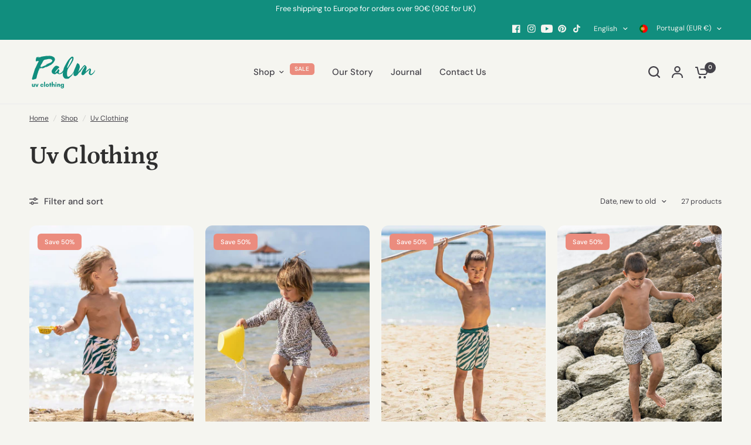

--- FILE ---
content_type: text/css
request_url: https://palmuvclothing.com/cdn/shop/t/11/assets/template-header.css?v=76342757244025904931768086522
body_size: -110
content:
.template-header--subcollection,.template-header--subcollection-transparent img{box-shadow:var(--block-shadows)}.template-header{padding:30px 0}.template-header--title{margin-bottom:10px}.template-header--title:only-child{margin-bottom:0}.template-header--content{display:grid;gap:20px;justify-content:space-between}@media only screen and (min-width: 768px){.template-header--content{gap:40px}}@media only screen and (min-width: 768px){.template-header--content{grid-template-columns:1fr 1fr;font-size:1rem}}@media only screen and (min-width: 768px){.template-header--content-width-standard{grid-template-columns:1fr 400px}}@media only screen and (min-width: 768px){.template-header--content-width-small{grid-template-columns:1fr 200px}}.template-header--image{width:100%}@media only screen and (min-width: 768px){.template-header--image{max-width:600px;margin-left:auto;margin-top:0}}.template-header--description{font-size:.9375rem}@media only screen and (min-width: 768px){.template-header--description{font-size:1.0625rem}}.template-header>*:last-child{margin-bottom:0}.template-header .searchform{max-width:440px;margin-top:25px;margin-bottom:15px}.template-header .searchform+.template-header--description{font-size:.8125rem}.template-header--subcollections{display:flex;flex-wrap:nowrap;gap:10px;grid-auto-flow:column;overflow-x:auto;padding:0 0 10px}.template-header--subcollections-container{margin-top:20px}@media only screen and (max-width: 767px){.template-header--subcollections-container{margin-left:-15px;width:calc(100% + 30px);padding-left:15px}}.template-header--subcollection{display:inline-flex;flex-shrink:0;align-items:center;padding:4px;font-size:.9375rem;font-weight:var(--font-body-medium-weight, 500);height:42px;border-radius:500px;background:var(--subcollection-bg, var(--color-drawer-bg, #fff));color:var(--color-body, #2c2d2e);white-space:nowrap}.template-header--subcollection img{width:34px;height:34px;margin-right:5px;border-radius:500px}.template-header--subcollection span{padding:8px 10px}[dir=rtl] .template-header--subcollection img{margin-right:0;margin-left:17px}[dir=rtl] .template-header--subcollection span{padding:10px 0 10px 10px}.template-header--subcollection-transparent{background:transparent;padding:0;box-shadow:none}
/*# sourceMappingURL=/cdn/shop/t/11/assets/template-header.css.map?v=76342757244025904931768086522 */


--- FILE ---
content_type: image/svg+xml
request_url: https://palmuvclothing.com/cdn/shop/files/Palm-logo_2ca3e17c-77f8-4c4d-87f2-bfeed0712c01.svg?v=1687901228
body_size: 4833
content:
<svg width="300" height="182" viewBox="0 0 300 182" fill="none" xmlns="http://www.w3.org/2000/svg">
<g clip-path="url(#clip0_108_160)">
<mask id="mask0_108_160" style="mask-type:luminance" maskUnits="userSpaceOnUse" x="0" y="0" width="300" height="182">
<path d="M300 0H0V181.5H300V0Z" fill="white"/>
</mask>
<g mask="url(#mask0_108_160)">
<path d="M74.84 67.25C75.56 67.13 76.16 66.77 76.75 66.53C76.15 66.41 75.43 66.29 74.84 67.25ZM70.77 68.57C71.97 68.57 73.28 68.45 74.6 67.37C72.92 67.13 71.13 67.37 69.21 68.69C69.93 68.57 70.41 68.57 70.77 68.57ZM69.33 68.69C68.73 68.09 67.65 68.57 66.7 69.17L69.33 68.69ZM60.59 71.09L58.79 71.57V71.69C59.27 71.69 59.87 71.57 60.47 71.45C60.35 71.21 60.59 71.21 60.59 71.09ZM84.29 53.59L93.74 49.75C96.73 48.43 99.25 46.27 101.28 43.64C102.36 42.2 103.19 40.76 102.6 39.68C101.88 37.88 100.69 36.56 98.65 36.08L98.53 35.96L99.25 35.36L97.34 35.12L98.54 34.4C96.63 33.8 93.99 35.24 92.32 34.4C93.52 34.4 94.59 34.52 96.27 33.32C94.83 33.2 93.64 33.08 92.44 33.08C91.12 32.96 89.57 33.08 88.25 33.08C86.81 32.96 85.14 33.08 83.34 33.56C80.23 34.28 77.12 34.88 74.12 35.48C63.47 37.28 64.79 37.76 59.76 45.79C58.44 48.31 57.25 50.82 55.93 53.22C48.99 61.97 45.04 74.56 61.08 65.69C62.88 65.09 64.67 65.09 66.47 63.41C66.71 63.17 67.19 62.93 67.67 62.93L72.58 61.61C73.18 61.49 73.9 61.13 74.61 60.29C73.29 60.53 72.22 61.37 71.38 60.41L74.01 59.33C75.81 58.85 77.6 58.25 79.4 57.65C80 57.53 80.72 57.41 81.08 56.33L78.69 56.81C77.37 57.05 75.82 57.89 75.22 56.81C78.21 55.61 81.2 54.77 84.32 53.57L84.29 53.59ZM46.23 79.24C46.23 79.24 46.35 79.24 46.35 79.12V79.24H46.23ZM45.75 75.16L45.99 74.68C47.9 74.92 50.18 74.2 52.21 73.96C54.48 73.72 56.4 73.72 59.03 72.76C57.5167 72.2 56.2 72.04 55.08 72.28C52.21 72.88 49.34 73.48 46.34 74.2C45.5 74.32 45.26 74.44 44.9 76.12L47.29 75.64C47.29 75.52 47.41 75.4 47.41 75.4L45.73 75.16H45.75ZM98.77 20.13L105.47 22.77C106.07 23.01 106.31 23.49 106.79 23.85C107.39 24.09 107.39 25.05 108.59 24.57C108.59 24.57 108.71 24.57 108.71 24.69C109.79 26.01 111.58 26.49 112.18 28.17C112.78 29.61 113.5 30.81 113.98 32.37C114.82 35.61 113.74 39.56 111.47 43.4C110.39 45.2 108.84 46.64 107.76 48.43C107.28 49.15 107.04 50.11 106.08 50.83C104.4 52.39 102.73 53.95 100.81 55.03L99.97 55.63V56.11L101.41 55.39C101.41 55.39 101.53 55.51 101.53 55.63C100.45 56.11 99.5 56.71 98.42 57.31L95.07 58.75C95.91 59.35 97.34 58.27 98.3 58.63C97.1001 59.71 96.2701 59.47 95.19 59.95L92.8 60.67L88.85 62.23V63.67C87.65 63.91 86.46 64.15 85.14 64.51C83.94 64.75 82.63 65.59 81.43 65.95V66.43C82.27 66.19 83.23 65.83 84.54 65.59C81.55 66.91 79.03 67.99 76.52 68.59C73.53 69.19 70.54 70.27 67.66 70.99C67.54 70.99 67.42 71.11 67.18 71.23L67.66 72.07L59.04 74.47C57.96 74.71 57.13 75.07 56.41 74.59C55.93 74.47 55.33 74.11 54.61 74.83C54.37 75.07 53.89 75.07 53.53 75.07C52.09 74.59 50.06 75.31 48.14 75.79L43.95 76.87L45.27 77.35L42.88 79.03C43.48 79.63 43.6 79.63 46.35 79.15C45.87 79.87 45.63 79.75 45.03 79.75C44.19 79.87 43.35 79.87 42.52 79.87C42.04 80.59 42.28 80.95 43 80.71C43.84 80.47 44.8 80.23 45.87 80.23L45.15 80.71C43.24 81.19 42.64 81.55 41.68 83.35C41.68 83.47 41.56 83.59 41.56 83.59C42.04 84.79 40.84 85.99 40.24 87.07V87.31L39.76 89.35C39.64 90.07 38.68 90.79 39.04 91.63C39.04 91.75 39.04 92.11 38.92 92.23C38.08 93.67 37.84 95.11 37.48 96.43C37 98.23 36.4 100.15 35.8 101.94C35.2 103.86 34.36 105.78 34.12 107.57C33.88 110.21 32.8 112.96 32.21 115.6C32.09 116.44 32.21 117.28 32.09 118C31.97 118.72 31.61 119.44 30.65 119.8H30.53C28.14 122.44 25.62 122.2 23.23 122.92C22.03 123.4 20.72 123.64 19.52 124C18.32 124.48 17.01 124.72 15.81 125.08C15.69 125.08 15.33 125.08 15.21 124.96C14.97 124.96 14.73 124.96 14.61 124.84C12.22 124 11.5 122.2 12.34 119.09C14.25 111.9 16.29 104.94 18.56 97.75L21.79 87.8C22.51 85.76 23.11 83.6 23.59 81.69C24.07 79.29 25.03 76.89 26.1 74.5C26.1 74.38 26.22 74.02 26.34 74.02C27.78 72.94 28.14 71.5 28.61 70.3L35.55 55.08C41.53 42.85 47.16 39.5 31.12 43.45C30.28 43.57 29.44 43.33 29.21 42.61C28.49 40.57 28.49 38.29 28.97 35.78C29.21 33.74 29.69 31.46 30.77 29.19C30.89 28.59 31.01 27.99 31.01 27.39C31.13 26.67 31.25 26.07 32.21 25.35C33.29 25.83 34.72 25.23 36.16 24.75C39.03 23.91 41.78 22.95 44.66 22.23C44.54 22.83 44.06 22.71 43.58 22.83C43.1 22.95 42.5 23.07 41.9 23.55H43.81C41.54 24.87 39.62 24.75 37.47 26.67C38.19 26.67 38.79 26.91 39.38 26.79L50.39 24.51C50.87 24.39 51.23 24.27 51.59 23.91C53.03 22.71 54.46 22.71 55.9 22.47L67.75 20.67C70.26 20.43 72.78 19.95 75.29 19.47C76.13 19.35 76.97 19.59 77.68 19.59H81.15C82.35 19.59 83.4201 19.59 84.62 19.35C87.4901 18.87 89.7701 19.35 92.16 19.59L96.11 20.19C96.35 20.19 96.71 20.19 97.31 19.95L94.68 19.11C92.77 18.87 90.73 18.51 88.7 18.03C88.46 18.03 88.1 17.79 87.86 17.55C91.69 18.03 95.4 18.87 98.75 20.19L98.77 20.13Z" fill="#118E7E"/>
<path d="M152.99 82.24C154.07 82.36 154.79 82.96 155.5 83.68C155.38 84.76 153.82 88.24 153.11 88.83C152.63 88.95 152.51 89.43 152.27 89.55L150.59 91.47C150.35 91.71 149.87 92.07 149.75 92.55C149.27 93.39 148.67 93.87 147.95 94.35C147.71 94.47 147.35 94.59 147.23 94.95C146.39 96.03 145.2 96.87 144.24 97.83C143.4 98.55 142.44 99.03 141.37 99.27C140.05 99.51 138.86 99.51 137.66 99.99C136.58 100.47 135.39 100.47 134.19 100.71H132.87C131.07 100.11 129.28 99.87 127.84 98.67L127.12 98.31C125.8 97.71 124.49 96.99 123.53 95.79C122.33 96.39 121.26 96.99 120.42 97.71L118.74 98.79C118.62 98.79 118.5 98.91 118.5 98.91C117.66 100.11 116.47 100.23 115.27 100.71C113.24 101.31 111.08 101.31 109.17 100.23C108.45 99.75 107.73 99.51 106.9 99.15C102.59 97.35 100.2 94.11 99.72 89.44C99.48 87.04 99.84 84.88 100.92 82.73C102 80.81 102.95 78.89 104.51 77.22C104.51 77.1 104.63 76.98 104.75 76.74C106.66 73.74 109.06 70.99 111.33 68.23C113.01 66.43 114.8 64.99 116.95 63.67C117.19 63.55 117.79 63.43 118.27 63.43C119.11 63.31 120.07 63.19 121.14 63.19H121.62C122.46 63.67 123.65 63.67 124.73 63.91C124.97 64.03 125.33 64.15 125.57 64.15C126.29 64.27 126.89 64.27 127.25 64.87C127.37 64.99 127.49 64.99 127.49 64.99C128.21 64.99 128.81 65.71 129.52 65.71C129.76 65.71 130.12 65.83 130.24 65.95C131.08 66.79 132.15 67.63 132.75 68.59L133.23 69.79C133.47 71.11 133.23 72.07 131.91 72.79C130.59 73.39 129.4 74.23 128.2 75.19V75.55C126.52 77.23 124.61 78.67 123.29 80.59L121.49 82.51C120.17 83.95 119.1 85.63 117.9 87.31L116.46 89.35C116.22 89.59 115.98 89.95 115.86 90.19C115.02 91.87 114.42 93.43 114.06 95.11C113.94 95.23 114.06 95.35 114.06 95.71L114.66 95.23C116.1 93.79 117.77 92.23 119.57 90.91C120.41 90.19 121.25 89.47 121.84 88.39L123.04 87.07C123.88 85.99 124.84 85.03 125.55 83.83L128.66 78.8C129.98 78.68 131.05 78.8 131.89 79.88L132.73 80.72C133.81 82.04 133.93 83.6 134.05 85.04C134.05 85.28 133.93 85.52 133.81 85.76L131.78 89.96C131.3 91.04 131.18 92 131.3 93.08C131.54 94.28 132.02 95.6 132.62 96.8C132.86 97.28 133.34 97.52 133.94 97.52C135.02 97.4 135.97 97.28 137.05 96.8C137.89 96.32 138.96 95.96 139.92 95.36L143.15 93.44L145.54 91.4C147.45 89.48 150.45 84.57 152.36 82.65L152.96 82.29L152.99 82.24Z" fill="#118E7E"/>
<path d="M176.09 63.18C180.88 55.63 181.6 54.43 185.9 46.16C187.58 43.04 188.89 39.93 190.45 36.81C191.17 34.53 191.65 32.37 191.89 30.1C192.13 29.38 192.13 28.9 191.41 29.26C190.69 29.38 190.21 29.74 189.73 29.98C187.82 30.7 186.02 32.26 184.7 34.3C183.62 35.5 182.9 36.82 181.71 38.02C180.39 39.7 179.68 41.26 179.08 43.17L176.81 47.97C175.73 51.09 174.3 54.2 172.86 57.32L171.18 61.88C169.38 66.91 170.1 64.4 168.55 69.43C168.07 70.63 168.43 73.99 170.35 71.95C172.74 68.83 174.18 66.68 176.09 63.2V63.18ZM199.91 90.03C199.19 91.47 196.68 94.83 196.68 96.38C196.56 96.5 196.08 96.98 195.84 97.1C195.36 97.58 195 98.18 194.64 98.9C194.4 99.62 193.92 99.98 193.56 100.58C191.53 104.3 190.09 106.33 186.74 109.69C185.9 110.41 178 117.96 177.41 118.8C173.1 122.4 167.36 120.72 163.05 120.84C161.85 120.84 160.66 120.72 159.94 120.24C158.62 119.52 155.63 118.32 154.79 117C153.47 113.76 150 111.49 149.76 106.93C149.64 105.73 149.04 105.01 148.92 103.81C149.04 99.01 149.76 94.34 150.36 89.42C151.2 85.94 152.04 82.23 152.63 78.87C154.07 72.52 154.54 71.68 157.42 65.92C158.86 62.08 160.29 61.72 161.73 57.89C162.81 55.85 164 53.69 165.2 51.9C166.04 49.62 167.59 47.58 168.91 45.31C171.78 40.39 174.89 36.08 178.13 32.48C180.4 30.2 182.68 27.92 184.95 25.89C186.27 24.81 187.58 23.61 188.9 23.25C189.38 23.01 189.74 22.77 190.22 22.65C192.25 22.53 194.17 22.77 195.73 24.33C197.17 25.65 197.64 27.81 197.17 30.56C196.93 32.36 196.69 34.16 196.33 35.71C196.21 37.03 195.61 38.23 194.89 39.67C193.81 42.19 192.62 44.59 191.06 46.98L187.83 52.73C186.03 55.37 184.6 58.24 182.8 60.76C179.69 64.96 177.06 69.39 174.18 73.59C169.63 81.5 169.99 82.82 168.44 90.73C167.84 93.85 168.2 95.65 167.96 98.76C168.08 99.6 168.56 105.47 168.68 106.07C169.16 108.11 169.52 108.95 170.48 110.87C170.72 111.47 172.87 111.95 173.59 112.19C174.67 112.91 182.45 107.63 183.52 106.8C185.91 105.48 187.83 103.2 189.86 101.17C192.13 99.13 193.09 96.73 195.01 93.86C197.64 90.26 198.6 87.27 201.35 83.43C203.15 83.19 201.95 86.31 199.91 90.02V90.03Z" fill="#118E7E"/>
<path d="M226.95 90.39C226.83 90.39 226.47 90.15 226.35 90.15C226.23 90.03 225.75 90.03 225.63 90.39C225.51 90.39 225.51 90.51 225.51 90.63C224.91 92.07 224.19 93.03 222.88 92.67C222.16 93.39 221.8 94.11 221.2 94.71C220.6 94.95 219.88 95.55 219.76 96.63C219.76 96.87 219.64 97.11 219.52 97.35C218.8 98.43 218.08 99.15 217.49 99.99C216.89 101.43 215.81 102.39 214.86 103.23C214.38 103.83 213.66 104.31 213.18 105.27C213.18 105.39 212.94 105.87 212.46 105.87C211.74 105.99 211.02 106.59 210.19 107.19C208.51 108.03 206.96 108.87 205.16 108.99C203.48 108.99 202.05 108.87 200.61 108.15C198.22 106.83 197.38 104.31 197.02 100.96C197.02 100.24 197.02 99.52 197.26 98.68C197.5 94.12 198.46 89.45 199.65 84.77C200.37 82.25 201.33 79.97 202.16 77.82C204.07 73.86 205.75 69.55 207.67 65.47C207.67 64.99 207.79 64.87 207.91 64.39C208.75 60.91 210.54 57.68 212.34 54.56C212.94 53.72 213.18 52.76 213.78 51.56C214.5 51.44 215.22 51.44 215.81 52.04C217.49 53.12 219.04 54.32 220.84 55.28C221.08 55.4 221.56 55.76 221.56 56C222.64 58.28 223.95 60.32 224.55 62.83L225.27 67.15C225.51 68.83 225.39 70.63 224.67 72.07C224.07 73.27 223.83 74.59 223.23 75.79L222.63 78.07C221.79 81.07 220.83 84.06 219.52 86.94C219.52 86.94 219.4 87.06 219.4 87.18C219.4 87.18 219.4 87.3 219.16 87.66C219.04 88.74 218.68 89.94 218.08 91.14C218.32 91.02 218.68 91.02 218.8 90.9L223.35 85.51C225.98 82.51 228.38 79.52 230.89 76.64C231.97 75.44 232.8 74.6 233.76 73.16C236.63 69.32 239.74 65.85 242.86 62.49C243.46 61.89 244.06 61.41 244.54 61.29C245.86 60.69 247.17 60.57 248.25 60.69C248.85 60.93 249.33 61.17 249.57 61.41C250.77 62.61 251.84 63.93 253.04 65.01C253.76 65.61 254.24 66.45 254.72 67.65C254.96 68.73 255.32 69.57 255.44 70.77C255.68 72.21 255.68 73.77 255.32 75.33C254.24 78.81 253.41 81.92 252.09 85.04C251.85 86.36 251.25 87.68 250.89 89.36C251.37 89.24 251.73 88.88 251.97 88.76C254.96 87.08 257.59 84.8 260.11 82.05C262.5 79.77 265.02 77.73 267.65 76.3C268.13 76.18 268.37 75.82 268.85 75.46C269.69 74.74 270.53 74.86 271.12 75.46C271.84 76.06 272.2 77.14 273.15 77.5C273.87 77.74 274.35 78.58 274.95 79.3C274.83 80.62 274.83 81.82 274.95 83.02C274.95 84.1 274.71 85.06 274.23 86.26C273.39 86.74 273.99 87.94 273.39 88.66C273.27 90.46 272.91 92.26 272.67 93.81C272.55 95.49 272.55 96.93 272.67 98.61C272.67 99.69 272.91 100.05 273.75 100.41C276.02 100.89 283.68 95.38 285.24 93.46C287.87 90.46 290.15 87.11 292.18 83.51C292.3 82.79 292.66 82.07 293.02 81.59C293.26 82.07 293.5 82.07 293.26 82.19C292.78 84.47 293.5 83.03 293.26 85.67C293.26 85.07 292.54 88.19 292.06 87.95C291.82 87.95 291.82 88.43 291.46 88.67C290.62 90.35 289.66 91.79 288.95 93.59C288.95 94.19 288.47 94.67 288.35 94.91C287.03 95.75 286.08 96.83 285.12 97.91C285.12 98.39 284.64 98.51 284.4 98.63C283.68 100.31 277.46 104.74 275.78 104.74C275.06 104.74 271.47 104.5 270.75 103.9C269.31 102.58 266.92 100.9 265.96 98.87C265.24 97.07 265.24 94.91 265.84 92.64C266.56 88.92 267.52 85.33 268.83 81.73C268.95 81.25 269.07 80.65 269.07 80.29C269.19 80.05 269.07 79.81 269.07 79.45C268.23 79.57 267.63 80.65 266.8 80.77C266.08 81.01 265.36 81.37 264.77 81.85C264.69 82.81 264.33 83.77 263.69 84.73C263.09 85.33 262.85 86.05 262.25 86.77C261.53 86.29 260.81 86.77 259.98 87.37L256.39 90.37C256.15 90.61 255.67 90.85 255.31 91.45C253.99 93.13 252.32 94.33 250.52 95.65C250.4 95.89 250.04 95.89 249.8 96.37C248.96 98.17 247.17 99.01 245.85 100.57C245.37 101.17 245.01 101.77 244.41 102.37C242.02 104.29 239.38 105.01 236.87 104.77C235.67 104.65 234.6 103.93 233.76 102.85C232.68 101.77 232.32 100.45 232.44 98.41C232.44 96.73 232.68 95.29 233.28 93.61C235.67 86.18 239.26 79.58 243.57 73.35C244.65 71.43 245.96 69.63 247.04 67.6C247.64 67 248.12 66.28 247.76 65.32C247.28 64.84 246.68 64.84 246.08 65.44C245.84 65.92 245.36 66.16 244.76 66.64C243.32 68.08 241.77 69.64 240.33 70.84C239.49 71.92 238.65 72.76 238.06 74.08C237.34 75.88 236.38 77.32 235.19 78.64C233.87 79.96 232.68 81.16 231.72 82.6C230.88 83.8 230.28 85.12 229.45 86.32C229.21 87.04 228.61 88.12 228.13 88.84L226.93 90.52L226.95 90.39Z" fill="#118E7E"/>
<path d="M11.77 143.74H16.08V151.05C16.08 152.49 16.68 153.33 17.99 153.33C19.3 153.33 20.38 151.89 20.38 150.09V143.74H24.69V156.57H20.38V155.01C19.54 156.09 18.11 156.93 16.43 156.93C13.08 156.93 11.64 154.65 11.64 151.18V143.75H11.76L11.77 143.74Z" fill="#118E7E"/>
<path d="M36.31 156.44H31.16L26.25 143.62H30.68L33.67 152.73L36.67 143.62H41.09L36.31 156.44Z" fill="#118E7E"/>
<path d="M53.66 150.09C53.66 151.53 54.26 153.45 56.29 153.45C57.61 153.45 58.68 152.85 58.8 151.77H62.99C62.51 154.65 60 156.81 56.17 156.81C51.74 156.81 49.11 153.81 49.11 150.1C49.11 146.39 51.98 143.39 56.17 143.39C60.36 143.39 62.99 145.91 63.11 148.78H58.8C58.68 147.58 57.84 146.74 56.29 146.74C54.26 146.74 53.66 148.66 53.66 150.1V150.09Z" fill="#118E7E"/>
<path d="M70.06 134.75H65.75V156.45H70.06V134.75Z" fill="#118E7E"/>
<path d="M82.9801 150.09C82.9801 148.53 82.2601 146.73 79.9901 146.73C77.7201 146.73 77.0001 148.41 77.0001 150.09C77.0001 151.65 77.6001 153.45 79.9901 153.45C82.3801 153.45 82.9801 151.77 82.9801 150.09ZM87.2901 150.09C87.2901 154.17 84.0601 156.68 79.9901 156.68C75.9201 156.68 72.6901 154.16 72.6901 150.09C72.6901 146.02 76.0401 143.38 79.9901 143.38C84.0601 143.5 87.2901 146.14 87.2901 150.09Z" fill="#118E7E"/>
<path d="M95.55 156.44H91.24V147.09H88.96V143.74H91.24V138.82H95.55V143.74H97.82V147.09H95.55V156.44Z" fill="#118E7E"/>
<path d="M113.26 156.44H108.95V149.25C108.95 147.69 108.35 146.97 107.04 146.97C105.73 146.97 104.65 148.41 104.65 150.21V156.56H100.34V134.86H104.65V145.41C105.49 144.33 106.92 143.49 108.6 143.49C111.95 143.49 113.39 145.77 113.39 149.36C113.27 149.24 113.27 156.43 113.27 156.43L113.26 156.44Z" fill="#118E7E"/>
<path d="M116.37 156.44V143.61H120.68V156.44H116.37ZM118.52 136.78C119.96 136.78 121.03 137.86 121.03 139.3C121.03 140.74 119.83 141.82 118.52 141.82C117.08 141.82 116.01 140.62 116.01 139.3C116.01 137.86 117.09 136.78 118.52 136.78Z" fill="#118E7E"/>
<path d="M137.31 156.44H133V149.25C133 147.69 132.4 146.97 131.09 146.97C129.78 146.97 128.7 148.41 128.7 150.21V156.56H124.39V143.73H128.7V145.29C129.54 144.21 130.97 143.37 132.65 143.37C136 143.37 137.44 145.65 137.44 149.24V156.43H137.32L137.31 156.44Z" fill="#118E7E"/>
<path d="M150.36 150.09C150.36 148.41 149.04 146.85 147.37 146.85C145.7 146.85 144.38 148.41 144.38 150.09C144.38 151.77 145.7 153.33 147.37 153.33C149.04 153.33 150.36 151.77 150.36 150.09ZM150.36 143.74H154.67V156.45C154.67 160.65 151.32 163.76 147.25 163.76C143.78 163.76 139.95 162.08 139.83 158.13H144.14C144.5 159.69 145.7 160.53 147.01 160.53C148.92 160.53 150.24 158.85 150.24 156.93V154.89C149.4 156.21 147.49 156.81 145.93 156.81C142.34 156.81 139.59 153.69 139.59 150.1C139.59 146.51 142.34 143.39 145.93 143.39C147.49 143.39 149.04 143.75 150.24 145.31V143.75H150.36V143.74Z" fill="#118E7E"/>
</g>
</g>
<defs>
<clipPath id="clip0_108_160">
<rect width="300" height="181.5" fill="white"/>
</clipPath>
</defs>
</svg>


--- FILE ---
content_type: image/svg+xml
request_url: https://palmuvclothing.com/cdn/shop/files/Palm-uv-clothing-logo-white.svg?crop=center&height=12&v=1687901371&width=20
body_size: 4782
content:
<svg width="300" height="181" viewBox="0 0 300 181" fill="none" xmlns="http://www.w3.org/2000/svg">
<g clip-path="url(#clip0_1_42)">
<mask id="mask0_1_42" style="mask-type:luminance" maskUnits="userSpaceOnUse" x="0" y="0" width="300" height="181">
<path d="M300 0H0V180.75H300V0Z" fill="white"/>
</mask>
<g mask="url(#mask0_1_42)">
<path d="M74.84 66.98C75.56 66.86 76.16 66.5 76.75 66.26C76.15 66.14 75.43 66.02 74.84 66.98ZM70.77 68.29C71.97 68.29 73.28 68.17 74.6 67.1C72.92 66.86 71.13 67.1 69.21 68.41C69.93 68.29 70.41 68.29 70.77 68.29ZM69.33 68.41C68.73 67.81 67.65 68.29 66.7 68.89L69.33 68.41ZM60.59 70.8L58.79 71.28V71.4C59.27 71.4 59.87 71.28 60.47 71.16C60.35 70.92 60.59 70.92 60.59 70.8ZM84.29 53.37L93.74 49.55C96.73 48.24 99.25 46.09 101.28 43.46C102.36 42.03 103.19 40.59 102.6 39.52C101.88 37.73 100.69 36.42 98.65 35.94L98.53 35.82L99.25 35.22L97.34 34.98L98.54 34.26C96.63 33.66 93.99 35.1 92.32 34.26C93.52 34.26 94.59 34.38 96.27 33.19C94.83 33.07 93.64 32.95 92.44 32.95C91.12 32.83 89.57 32.95 88.25 32.95C86.81 32.83 85.14 32.95 83.34 33.43C80.23 34.15 77.12 34.74 74.12 35.34C63.47 37.13 64.78 37.61 59.76 45.61C58.44 48.12 57.25 50.62 55.93 53.01C48.99 61.73 45.04 74.26 61.08 65.43C62.88 64.83 64.67 64.83 66.47 63.16C66.71 62.92 67.19 62.68 67.67 62.68L72.58 61.37C73.18 61.25 73.9 60.89 74.61 60.06C73.29 60.3 72.22 61.13 71.38 60.18L74.01 59.11C75.81 58.63 77.6 58.04 79.4 57.44C80 57.32 80.72 57.2 81.08 56.13L78.69 56.61C77.37 56.85 75.82 57.68 75.22 56.61C78.21 55.42 81.2 54.58 84.32 53.39L84.29 53.37ZM45.75 74.86L45.99 74.38C47.9 74.62 50.18 73.9 52.21 73.66C54.48 73.42 56.4 73.42 59.03 72.47C57.5167 71.91 56.2 71.75 55.08 71.99C52.21 72.59 49.34 73.18 46.34 73.9C45.5 74.02 45.26 74.14 44.9 75.81L47.29 75.33C47.29 75.21 47.41 75.09 47.41 75.09L45.73 74.85L45.75 74.86ZM98.77 20.06L105.47 22.69C106.07 22.93 106.31 23.41 106.79 23.76C107.39 24 107.39 24.95 108.59 24.48C108.59 24.48 108.71 24.48 108.71 24.6C109.79 25.91 111.58 26.39 112.18 28.06C112.78 29.49 113.5 30.69 113.98 32.24C114.82 35.46 113.74 39.4 111.47 43.22C110.39 45.01 108.84 46.44 107.76 48.23C107.28 48.95 107.04 49.9 106.08 50.62C104.4 52.17 102.73 53.72 100.81 54.8L99.97 55.4V55.88L101.41 55.16C101.41 55.16 101.53 55.28 101.53 55.4C100.45 55.88 99.5 56.47 98.42 57.07L95.07 58.5C95.91 59.1 97.34 58.02 98.3 58.38C97.1 59.45 96.27 59.22 95.19 59.69L92.8 60.41L88.85 61.96V63.39C87.65 63.63 86.46 63.87 85.14 64.23C83.94 64.47 82.63 65.3 81.43 65.66V66.14C82.27 65.9 83.23 65.54 84.54 65.3C81.55 66.61 79.03 67.69 76.52 68.28C73.53 68.88 70.54 69.95 67.66 70.67C67.54 70.67 67.42 70.79 67.18 70.91L67.66 71.75L59.04 74.14C57.96 74.38 57.13 74.74 56.41 74.26C55.93 74.14 55.33 73.78 54.61 74.5C54.37 74.74 53.89 74.74 53.53 74.74C52.09 74.26 50.06 74.98 48.14 75.46L43.95 76.53L45.27 77.01L42.88 78.68C43.48 79.28 43.6 79.28 46.35 78.8C45.87 79.52 45.63 79.4 45.03 79.4C44.19 79.52 43.35 79.52 42.52 79.52C42.04 80.24 42.28 80.59 43 80.36C43.84 80.12 44.8 79.88 45.87 79.88L45.15 80.36C43.24 80.84 42.64 81.2 41.68 82.99C41.68 83.11 41.56 83.23 41.56 83.23C42.04 84.42 40.84 85.62 40.24 86.69V86.93L39.76 88.96C39.64 89.68 38.68 90.39 39.04 91.23C39.04 91.35 39.04 91.71 38.92 91.83C38.08 93.26 37.84 94.7 37.48 96.01C37 97.8 36.4 99.71 35.8 101.5C35.2 103.41 34.36 105.32 34.12 107.11C33.88 109.74 32.8 112.48 32.21 115.11C32.09 115.95 32.21 116.78 32.09 117.5C31.97 118.22 31.61 118.93 30.65 119.29H30.53C28.14 121.92 25.62 121.68 23.23 122.39C22.03 122.87 20.72 123.11 19.52 123.46C18.32 123.94 17.01 124.18 15.81 124.53C15.69 124.53 15.33 124.53 15.21 124.41C14.97 124.41 14.73 124.41 14.61 124.29C12.22 123.45 11.5 121.66 12.34 118.56C14.25 111.4 16.29 104.47 18.56 97.31L21.79 87.4C22.51 85.37 23.11 83.22 23.59 81.31C24.07 78.92 25.03 76.53 26.1 74.15C26.1 74.03 26.22 73.67 26.34 73.67C27.78 72.6 28.14 71.16 28.61 69.97L35.55 54.81C41.53 42.63 47.16 39.29 31.12 43.23C30.28 43.35 29.44 43.11 29.21 42.39C28.49 40.36 28.49 38.09 28.97 35.59C29.21 33.56 29.69 31.29 30.77 29.02C30.89 28.42 31.01 27.83 31.01 27.23C31.13 26.51 31.25 25.92 32.21 25.2C33.29 25.68 34.72 25.08 36.16 24.6C39.03 23.76 41.79 22.81 44.66 22.09C44.54 22.69 44.06 22.57 43.58 22.69C43.1 22.81 42.5 22.93 41.9 23.41H43.81C41.54 24.72 39.62 24.6 37.47 26.51C38.19 26.51 38.79 26.75 39.38 26.63L50.39 24.36C50.87 24.24 51.23 24.12 51.59 23.76C53.03 22.57 54.46 22.57 55.9 22.33L67.75 20.54C70.26 20.3 72.78 19.82 75.29 19.35C76.13 19.23 76.97 19.47 77.68 19.47H81.15C82.35 19.47 83.42 19.47 84.62 19.23C87.49 18.75 89.77 19.23 92.16 19.47L96.11 20.07C96.35 20.07 96.71 20.07 97.31 19.83L94.68 18.99C92.77 18.75 90.73 18.39 88.7 17.92C88.46 17.92 88.1 17.68 87.86 17.44C91.69 17.92 95.4 18.75 98.75 20.07L98.77 20.06Z" fill="white"/>
<path d="M152.99 81.9C154.07 82.02 154.79 82.62 155.5 83.33C155.38 84.4 153.82 87.87 153.11 88.46C152.63 88.58 152.51 89.06 152.27 89.18L150.59 91.09C150.35 91.33 149.87 91.69 149.75 92.16C149.27 93 148.67 93.47 147.95 93.95C147.71 94.07 147.35 94.19 147.23 94.55C146.39 95.62 145.2 96.46 144.24 97.42C143.4 98.14 142.44 98.61 141.37 98.85C140.05 99.09 138.86 99.09 137.66 99.57C136.58 100.05 135.39 100.05 134.19 100.29H132.87C131.07 99.69 129.28 99.45 127.84 98.26L127.12 97.9C125.8 97.3 124.49 96.59 123.53 95.39C122.33 95.99 121.26 96.58 120.42 97.3L118.74 98.37C118.62 98.37 118.5 98.49 118.5 98.49C117.66 99.68 116.47 99.8 115.27 100.28C113.24 100.88 111.08 100.88 109.17 99.8C108.45 99.32 107.73 99.08 106.9 98.73C102.59 96.94 100.2 93.72 99.72 89.06C99.48 86.67 99.84 84.52 100.92 82.37C102 80.46 102.95 78.55 104.51 76.88C104.51 76.76 104.63 76.64 104.75 76.4C106.66 73.42 109.06 70.67 111.33 67.92C113.01 66.13 114.8 64.7 116.95 63.38C117.19 63.26 117.79 63.14 118.27 63.14C119.11 63.02 120.07 62.9 121.14 62.9H121.62C122.46 63.38 123.65 63.38 124.73 63.62C124.97 63.74 125.33 63.86 125.57 63.86C126.29 63.98 126.89 63.98 127.25 64.58C127.37 64.7 127.49 64.7 127.49 64.7C128.21 64.7 128.81 65.42 129.52 65.42C129.76 65.42 130.12 65.54 130.24 65.66C131.08 66.5 132.15 67.33 132.75 68.29L133.23 69.48C133.47 70.79 133.23 71.75 131.91 72.46C130.59 73.06 129.4 73.89 128.2 74.85V75.21C126.52 76.88 124.61 78.31 123.29 80.22L121.49 82.13C120.17 83.56 119.1 85.23 117.9 86.91L116.46 88.94C116.22 89.18 115.98 89.54 115.86 89.78C115.02 91.45 114.42 93 114.06 94.67C113.94 94.79 114.06 94.91 114.06 95.27L114.66 94.79C116.1 93.36 117.77 91.81 119.57 90.49C120.41 89.77 121.25 89.06 121.84 87.98L123.04 86.67C123.88 85.6 124.84 84.64 125.55 83.45L128.66 78.44C129.98 78.32 131.05 78.44 131.89 79.51L132.73 80.35C133.81 81.66 133.93 83.22 134.05 84.65C134.05 84.89 133.93 85.13 133.81 85.37L131.78 89.55C131.3 90.62 131.18 91.58 131.3 92.65C131.54 93.84 132.02 95.16 132.62 96.35C132.86 96.83 133.34 97.07 133.94 97.07C135.02 96.95 135.97 96.83 137.05 96.35C137.89 95.87 138.96 95.51 139.92 94.92L143.15 93.01L145.54 90.98C147.46 89.07 150.45 84.18 152.36 82.26L152.96 81.9H152.99Z" fill="white"/>
<path d="M176.09 62.92C180.88 55.4 181.6 54.2 185.9 45.97C187.58 42.87 188.89 39.76 190.45 36.66C191.17 34.39 191.65 32.24 191.89 29.97C192.13 29.25 192.13 28.78 191.41 29.13C190.69 29.25 190.21 29.61 189.73 29.85C187.82 30.57 186.02 32.12 184.7 34.15C183.62 35.34 182.9 36.66 181.71 37.85C180.39 39.52 179.68 41.07 179.08 42.98L176.81 47.76C175.73 50.86 174.3 53.97 172.86 57.07L171.18 61.61C169.38 66.62 170.1 64.12 168.55 69.13C168.07 70.32 168.43 73.67 170.35 71.64C172.74 68.54 174.18 66.39 176.09 62.92ZM199.91 89.66C199.19 91.09 196.68 94.44 196.68 95.99C196.56 96.11 196.08 96.59 195.84 96.71C195.36 97.19 195 97.78 194.64 98.5C194.4 99.22 193.92 99.57 193.56 100.17C191.53 103.87 190.09 105.9 186.74 109.24C185.9 109.96 178 117.48 177.4 118.31C173.09 121.89 167.35 120.22 163.04 120.34C161.84 120.34 160.65 120.22 159.93 119.74C158.61 119.02 155.62 117.83 154.78 116.52C153.46 113.3 149.99 111.03 149.75 106.49C149.63 105.3 149.03 104.58 148.91 103.39C149.03 98.61 149.75 93.96 150.35 89.06C151.19 85.6 152.03 81.9 152.62 78.55C154.06 72.22 154.54 71.39 157.41 65.66C158.85 61.84 160.28 61.48 161.72 57.66C162.8 55.63 163.99 53.48 165.19 51.69C166.03 49.42 167.58 47.39 168.9 45.12C171.77 40.23 174.88 35.93 178.12 32.35C180.39 30.08 182.67 27.81 184.94 25.78C186.26 24.71 187.57 23.51 188.89 23.15C189.37 22.91 189.73 22.67 190.21 22.55C192.24 22.43 194.16 22.67 195.72 24.22C197.16 25.53 197.63 27.68 197.16 30.43C196.92 32.22 196.68 34.01 196.32 35.56C196.2 36.87 195.6 38.07 194.88 39.5C193.8 42.01 192.61 44.39 191.05 46.78L187.82 52.51C186.02 55.14 184.59 58 182.79 60.51C179.68 64.69 177.05 69.11 174.17 73.28C169.62 81.16 169.98 82.47 168.43 90.35C167.83 93.45 168.19 95.24 167.95 98.35C168.07 99.19 168.55 105.04 168.67 105.63C169.15 107.66 169.51 108.5 170.47 110.41C170.71 111.01 172.86 111.48 173.58 111.72C174.66 112.44 182.44 107.18 183.51 106.35C185.9 105.04 187.82 102.77 189.85 100.74C192.12 98.71 193.08 96.32 195 93.46C197.63 89.88 198.59 86.89 201.34 83.07C203.14 82.83 201.94 85.94 199.9 89.64L199.91 89.66Z" fill="white"/>
<path d="M226.96 90.02C226.84 90.02 226.48 89.78 226.36 89.78C226.24 89.66 225.76 89.66 225.64 90.02C225.52 90.02 225.52 90.14 225.52 90.26C224.92 91.69 224.2 92.65 222.89 92.29C222.17 93.01 221.81 93.72 221.21 94.32C220.61 94.56 219.89 95.16 219.77 96.23C219.77 96.47 219.65 96.71 219.53 96.95C218.81 98.02 218.09 98.74 217.5 99.58C216.9 101.01 215.82 101.97 214.87 102.8C214.39 103.4 213.67 103.87 213.19 104.83C213.19 104.95 212.95 105.43 212.47 105.43C211.75 105.55 211.03 106.15 210.2 106.74C208.52 107.58 206.97 108.41 205.17 108.53C203.49 108.53 202.06 108.41 200.62 107.69C198.23 106.38 197.39 103.87 197.03 100.53C197.03 99.81 197.03 99.1 197.27 98.26C197.51 93.72 198.47 89.07 199.66 84.41C200.38 81.9 201.34 79.63 202.17 77.49C204.08 73.55 205.76 69.25 207.68 65.19C207.68 64.71 207.8 64.59 207.92 64.12C208.76 60.66 210.55 57.43 212.35 54.33C212.95 53.49 213.19 52.54 213.79 51.35C214.51 51.23 215.23 51.23 215.82 51.83C217.5 52.9 219.05 54.1 220.85 55.05C221.09 55.17 221.57 55.53 221.57 55.77C222.65 58.04 223.96 60.07 224.56 62.57L225.28 66.87C225.52 68.54 225.4 70.33 224.68 71.76C224.08 72.95 223.84 74.27 223.24 75.46L222.64 77.73C221.8 80.71 220.84 83.7 219.53 86.56C219.53 86.56 219.41 86.68 219.41 86.8C219.41 86.8 219.41 86.92 219.17 87.28C219.05 88.35 218.69 89.55 218.09 90.74C218.33 90.62 218.69 90.62 218.81 90.5L223.36 85.13C225.99 82.15 228.39 79.16 230.9 76.3C231.98 75.11 232.82 74.27 233.77 72.84C236.64 69.02 239.75 65.56 242.87 62.21C243.47 61.61 244.07 61.14 244.55 61.02C245.87 60.42 247.18 60.3 248.26 60.42C248.86 60.66 249.34 60.9 249.58 61.14C250.78 62.33 251.85 63.65 253.05 64.72C253.77 65.32 254.25 66.15 254.73 67.35C254.97 68.42 255.33 69.26 255.45 70.45C255.69 71.88 255.69 73.43 255.33 74.99C254.25 78.45 253.41 81.56 252.1 84.66C251.86 85.97 251.26 87.29 250.9 88.96C251.38 88.84 251.74 88.48 251.98 88.36C254.97 86.69 257.6 84.42 260.12 81.67C262.51 79.4 265.03 77.37 267.66 75.94C268.14 75.82 268.38 75.46 268.86 75.1C269.7 74.38 270.54 74.5 271.13 75.1C271.85 75.7 272.21 76.77 273.16 77.13C273.88 77.37 274.36 78.2 274.96 78.92C274.84 80.23 274.84 81.43 274.96 82.62C274.96 83.69 274.72 84.65 274.24 85.84C273.4 86.32 274 87.51 273.4 88.23C273.28 90.02 272.92 91.81 272.68 93.36C272.56 95.03 272.56 96.46 272.68 98.14C272.68 99.21 272.92 99.57 273.76 99.93C276.03 100.41 283.69 94.92 285.25 93.01C287.88 90.03 290.16 86.68 292.19 83.1C292.31 82.38 292.67 81.67 293.03 81.19C293.27 81.67 293.51 81.67 293.27 81.79C292.79 84.06 293.51 82.63 293.27 85.25C293.27 84.65 292.55 87.76 292.07 87.52C291.83 87.52 291.83 88 291.47 88.24C290.63 89.91 289.67 91.34 288.96 93.13C288.96 93.73 288.48 94.2 288.36 94.44C287.04 95.28 286.09 96.35 285.13 97.42C285.13 97.9 284.65 98.02 284.41 98.14C283.69 99.81 277.47 104.23 275.79 104.23C275.07 104.23 271.48 103.99 270.76 103.39C269.32 102.08 266.93 100.41 265.97 98.38C265.25 96.59 265.25 94.44 265.85 92.17C266.57 88.47 267.53 84.89 268.84 81.31C268.96 80.83 269.08 80.24 269.08 79.88C269.2 79.64 269.08 79.4 269.08 79.04C268.24 79.16 267.64 80.23 266.81 80.35C266.09 80.59 265.37 80.95 264.78 81.42C264.7 82.3733 264.34 83.33 263.7 84.29C263.1 84.89 262.86 85.6 262.26 86.32C261.54 85.84 260.82 86.32 259.99 86.92L256.4 89.9C256.16 90.14 255.68 90.38 255.32 90.97C254 92.64 252.33 93.84 250.53 95.15C250.41 95.39 250.05 95.39 249.81 95.87C248.97 97.66 247.18 98.5 245.86 100.05C245.38 100.65 245.02 101.24 244.42 101.84C242.03 103.75 239.39 104.47 236.88 104.23C235.68 104.11 234.61 103.39 233.77 102.32C232.69 101.25 232.33 99.93 232.45 97.9C232.45 96.23 232.69 94.8 233.29 93.12C235.68 85.72 239.27 79.15 243.58 72.94C244.66 71.03 245.97 69.24 247.05 67.21C247.65 66.61 248.13 65.9 247.77 64.94C247.29 64.46 246.69 64.46 246.09 65.06C245.85 65.54 245.37 65.78 244.77 66.25C243.33 67.68 241.78 69.23 240.34 70.43C239.5 71.5 238.66 72.34 238.07 73.65C237.35 75.44 236.39 76.87 235.2 78.19C233.88 79.5 232.69 80.7 231.73 82.13C230.89 83.32 230.29 84.64 229.46 85.83C229.22 86.55 228.62 87.62 228.14 88.34L226.94 90.01L226.96 90.02Z" fill="white"/>
<path d="M11.77 143.14H16.08V150.42C16.08 151.85 16.68 152.69 17.99 152.69C19.3 152.69 20.38 151.26 20.38 149.47V143.14H24.69V155.91H20.38V154.36C19.54 155.43 18.11 156.27 16.43 156.27C13.08 156.27 11.64 154 11.64 150.54L11.76 143.14H11.77Z" fill="white"/>
<path d="M36.3 155.8H31.16L26.25 143.02H30.68L33.67 152.1L36.66 143.02H41.09L36.3 155.8Z" fill="white"/>
<path d="M53.66 149.47C53.66 150.9 54.26 152.81 56.29 152.81C57.61 152.81 58.68 152.21 58.8 151.14H62.99C62.51 154.01 60 156.15 56.17 156.15C51.74 156.15 49.11 153.17 49.11 149.46C49.11 145.75 51.98 142.77 56.17 142.77C60.36 142.77 62.99 145.28 63.11 148.14H58.8C58.68 146.95 57.84 146.11 56.29 146.11C54.26 146.11 53.66 148.02 53.66 149.45V149.47Z" fill="white"/>
<path d="M70.05 134.19H65.74V155.8H70.05V134.19Z" fill="white"/>
<path d="M82.98 149.47C82.98 147.92 82.26 146.13 79.99 146.13C77.72 146.13 77 147.8 77 149.47C77 151.02 77.6 152.81 79.99 152.81C82.38 152.81 82.98 151.14 82.98 149.47ZM87.29 149.47C87.29 153.53 84.06 156.04 79.99 156.04C75.92 156.04 72.69 153.53 72.69 149.47C72.69 145.41 76.04 142.78 79.99 142.78C84.06 142.9 87.29 145.53 87.29 149.47Z" fill="white"/>
<path d="M95.54 155.8H91.24V146.49H88.96V143.14H91.24V138.25H95.54V143.14H97.82V146.49H95.54V155.8Z" fill="white"/>
<path d="M113.26 155.8H108.95V148.64C108.95 147.09 108.35 146.37 107.04 146.37C105.73 146.37 104.65 147.8 104.65 149.59V155.92H100.34V134.31H104.65V144.82C105.49 143.75 106.92 142.91 108.6 142.91C111.95 142.91 113.39 145.18 113.39 148.76C113.27 148.64 113.27 155.8 113.27 155.8H113.26Z" fill="white"/>
<path d="M116.37 155.8V143.03H120.68V155.8H116.37ZM118.52 136.22C119.96 136.22 121.03 137.29 121.03 138.73C121.03 140.17 119.83 141.24 118.52 141.24C117.08 141.24 116.01 140.05 116.01 138.73C116.01 137.3 117.09 136.22 118.52 136.22Z" fill="white"/>
<path d="M137.31 155.8H133V148.64C133 147.09 132.4 146.37 131.08 146.37C129.76 146.37 128.69 147.8 128.69 149.59V155.92H124.38V143.15H128.69V144.7C129.53 143.63 130.96 142.79 132.64 142.79C135.99 142.79 137.43 145.06 137.43 148.64V155.8H137.31Z" fill="white"/>
<path d="M150.36 149.47C150.36 147.8 149.04 146.25 147.37 146.25C145.7 146.25 144.38 147.8 144.38 149.47C144.38 151.14 145.7 152.69 147.37 152.69C149.04 152.69 150.36 151.14 150.36 149.47ZM150.36 143.14H154.67V155.79C154.67 159.97 151.32 163.07 147.25 163.07C143.78 163.07 139.95 161.4 139.83 157.46H144.14C144.5 159.01 145.7 159.85 147.01 159.85C148.93 159.85 150.24 158.18 150.24 156.27V154.24C149.4 155.55 147.49 156.15 145.93 156.15C142.34 156.15 139.59 153.05 139.59 149.46C139.59 145.87 142.34 142.77 145.93 142.77C147.49 142.77 149.04 143.13 150.24 144.68L150.36 143.13V143.14Z" fill="white"/>
</g>
</g>
<defs>
<clipPath id="clip0_1_42">
<rect width="300" height="180.75" fill="white"/>
</clipPath>
</defs>
</svg>
